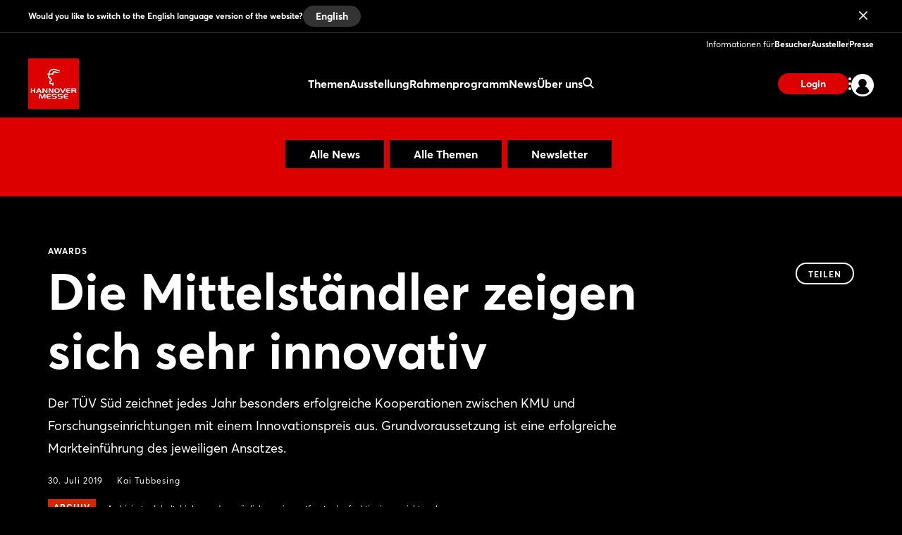

--- FILE ---
content_type: text/html;charset=UTF-8
request_url: https://www.hannovermesse.de/de/news/news-fachartikel/die-mittelstaendler-zeigen-sich-sehr-innovativ
body_size: 8870
content:
<!DOCTYPE html>
<html prefix="og: http://ogp.me/ns#" dir="ltr" lang="de">
<head>
	

	<title>Awards: Die Mittelständler zeigen sich sehr innovativ</title>
	<meta charset="UTF-8"/>
	<meta http-equiv="Content-Type" content="text/html; charset=UTF-8"/>

	<meta name="headline" content="Die Mittelständler zeigen sich sehr innovativ"/>
	<meta name="intro-text" content="Der TÜV Süd zeichnet jedes Jahr besonders erfolgreiche Kooperationen zwischen KMU und Forschungseinrichtungen mit einem Innovationspreis aus. Grundvoraussetzung ist eine erfolgreiche Markteinführung des jeweiligen Ansatzes."/>
	<meta name="description" content="Der TÜV Süd zeichnet jedes Jahr besonders erfolgreiche Kooperationen zwischen KMU und Forschungseinrichtungen mit einem Innovationspreis aus. Grundvoraussetzung ist eine erfolgreiche Markteinführung des jeweiligen Ansatzes."/>
	<meta name="sprache" content="DE"/>
	<meta name="meldungsart" content="News"/>
	<meta name="navParent" content="News"/>
	<meta name="date" content="2019-07-30T14:25:48Z"/>

	<meta name="teaserImage" content="https://www.hannovermesse.de/files/files/001/media/webkit-newshub-migration/media-2020/hmi-id07-035kt-tuev-sued_3_2_tablet_706_470.jpg"/>


	<meta name="tagId" content="1234"/><meta name="tagId" content="1238"/><meta name="tagId" content="1244"/>


	<meta name="tagLabel" content="Awards"/><meta name="tagLabel" content="Predictive Maintenance"/><meta name="tagLabel" content="Additive Fertigung"/><meta name="tagLabel" content="Wettbewerb"/><meta name="tagLabel" content="Preisverleihung"/><meta name="tagLabel" content="Auszeichnungen"/><meta name="tagLabel" content="Wettbewerbe"/><meta name="tagLabel" content="Vorausschauende Wartung"/>
	<meta name="keywords" content="Awards,Predictive Maintenance,Additive Fertigung,Wettbewerb,Preisverleihung,Auszeichnungen,Wettbewerbe,Vorausschauende Wartung"/>


	
	
	
	
	<meta name="domainFsId" content="1547"/>
	
	

	



	
	<meta name="year" content="2020"/>
	<meta name="primaryTagId" content="1234"/>
	<meta name="sponsoredPost" content="false"/>
	<meta name="topNews" content="false"/>
	
	<meta name="meldungstyp" content="Google News"/>

	
	<meta name="viewport" content="width=device-width, initial-scale=1.0, minimum-scale=1.0, user-scalable=no"/>
	<meta name="application-name" content="hannovermesse"/>
	<meta property="og:type" content="website"/>
	<meta property="og:site_name" content="https://www.hannovermesse.de"/>
	<meta property="og:url" content="https://www.hannovermesse.de/de/news/news-fachartikel/die-mittelstaendler-zeigen-sich-sehr-innovativ"/>
	<meta property="og:title" content="Awards: Die Mittelständler zeigen sich sehr innovativ"/>
	<meta property="og:description" content="Der TÜV Süd zeichnet jedes Jahr besonders erfolgreiche Kooperationen zwischen KMU und Forschungseinrichtungen mit einem Innovationspreis aus. Grundvoraussetzung ist eine erfolgreiche Markteinführung des jeweiligen Ansatzes."/>


	<meta property="og:image" content="/files/files/assets/v6.5.7/assets/static/hannovermesse/meta/og-hannovermesse.jpg"/>
	<meta property="og:image:width" content="1200"/>
	<meta property="og:image:height" content="630"/>


	<meta property="twitter:site" content="hannover_messe"/>
	<meta property="twitter:card" content="summary_large_image"/>

	<link rel="canonical" href="https://www.hannovermesse.de/de/news/news-fachartikel/die-mittelstaendler-zeigen-sich-sehr-innovativ"/>

	<meta name="apple-mobile-web-app-capable" content="yes"/>
	<meta name="apple-mobile-web-app-status-bar-style" content="black"/>

	<!-- Meta icons -->
	<!-- https://realfavicongenerator.net/ -->
	<link rel="icon" type="image/png" sizes="96x96" href="/files/files/assets/v6.5.7/assets/static/hannovermesse/meta/favicon-96x96-hannovermesse.png"/>
	<link rel="icon" type="image/svg+xml" href="/files/files/assets/v6.5.7/assets/static/hannovermesse/meta/favicon-hannovermesse.svg"/>
	<link rel="shortcut icon" href="/files/files/assets/v6.5.7/assets/static/hannovermesse/meta/favicon-hannovermesse.ico"/>
	<link rel="apple-touch-icon" sizes="180x180" href="/files/files/assets/v6.5.7/assets/static/hannovermesse/meta/apple-touch-icon-hannovermesse.png"/>
	<link rel="manifest" href="/files/files/assets/v6.5.7/assets/static/hannovermesse/meta/site-hannovermesse.webmanifest"/>


	<link rel="alternate" hreflang="de" href="https://www.hannovermesse.de/de/news/news-fachartikel/die-mittelstaendler-zeigen-sich-sehr-innovativ"/>

	<link rel="alternate" hreflang="en" href="https://www.hannovermesse.de/en/news/news-articles/smes-are-highly-innovative"/>

	<link rel="alternate" hreflang="x-default" href="https://www.hannovermesse.de"/>

	


	
	
	<link href="/files/files/assets/v6.5.7/assets/css/styles_app_default.css" rel="stylesheet"/>
	<link href="/files/files/assets/v6.5.7/assets/css/styles_hannovermesse.css" rel="stylesheet"/>

	
	<style type="text/css">
		.adesso-hide-first-divider > section.c.divider { display: none; }
		.adesso-hide-first-divider > section.c.divider ~ section.c.divider { display: block; }
	</style>
</head>
<body class="application-page has-navigation is-hannovermesse messe-theme-default">

	
	<!-- Google Tag Manager -->
	<script type="text/plain" data-usercentrics="Google Tag Manager">
	const GTM_INFO = "GTM-PLPKMSX";
	(function(w,d,s,l,i){w[l]=w[l]||[];w[l].push({'gtm.start':  new Date().getTime(),event:'gtm.js'});var f=d.getElementsByTagName(s)[0],  j=d.createElement(s),dl=l!='dataLayer'?'&l='+l:'';j.async=true;j.src=  'https://www.googletagmanager.com/gtm.js?id='+i+dl;f.parentNode.insertBefore(j,f);  })(window,document,"script","dataLayer",GTM_INFO);
	</script>

	<o-gtm-data-layer
			page-title="Awards: Die Mittelständler zeigen sich sehr innovativ"
			content="https://www.hannovermesse.de/de/news/news-fachartikel/die-mittelstaendler-zeigen-sich-sehr-innovativ"
			cms-id="web_1176732_1237044"
			site-id="00001"
			lang-id="de"
			intern="web">
	</o-gtm-data-layer>
	<!-- End Google Tag Manager -->


	<script type="application/json" id="application-settings">
{
	"lang": "DE",
	"vstJahr": "2026",
	"ticketJahr": "2026",
	"vstNummer": "001",
	"csrf-token": "KMtenxygQE7OOjTNZqmPXmrl0utsVieDrBA5BnqIu8AEU6lkEKhorCyUcXfjWAz-A4S7ZwyD_4pYMBeumiJaY0Psi6FiYp0C"
}
</script>

	<main id="app">
		
		
			
	<!--index_ignore_begin-->

	
	

	
	<c-main-navigation :module-theme="400"
					   login-href="#popover-login"
					   superbanner-label="Anzeige"
					   :superbanner-format-id="24062"
					   :superbanner-theme="400"
					   :disable-search="false"
					   search-label="Suchen"
					   meta-label="Informationen für"
					   :show-lang-switch="true"
					   header-banner-text="Would you like to switch to the English language version of the website?"
					   header-banner-button-label="English"
					   header-banner-aria-label-close="Close language switch notification"
					   :disable-user-menu="false"
					   logo-href="/de/"
					   logo-dark-src="/files/files/assets/v6.5.7/assets/static/hannovermesse/logo/logo-dark-hannovermesse.svg"
					   logo-dark-small-src="/files/files/assets/v6.5.7/assets/static/hannovermesse/logo/logo-dark-mobile-hannovermesse.svg"
					   logo-light-src="/files/files/assets/v6.5.7/assets/static/hannovermesse/logo/logo-light-hannovermesse.svg"
					   logo-light-small-src="/files/files/assets/v6.5.7/assets/static/hannovermesse/logo/logo-light-mobile-hannovermesse.svg">

		
		

		
		<template slot="main-menu">
			
				<o-main-navigation-mount-item href="/de/themen/"
											  label="Themen">
					
					<a href="/de/themen/">Themen</a>

					
				</o-main-navigation-mount-item>
			
				<o-main-navigation-mount-item href="/de/ausstellung/"
											  label="Ausstellung">
					
					<a href="/de/ausstellung/">Ausstellung</a>

					<template slot="submenu">
						
						
	<o-main-navigation-mount-item href="/de/ausstellung/aussteller-produkte/index-2"
								  label="Aussteller &amp; Produkte "
								  description="Finden Sie Aussteller und Produkte und legen sich Ihre persönliche Merkliste an">
		
		<a href="/de/ausstellung/aussteller-produkte/index-2">Aussteller &amp; Produkte </a>
	</o-main-navigation-mount-item>

	<o-main-navigation-mount-item href="/de/ausstellung/produktneuheiten/produktneuheiten"
								  label="Produkt­neuheiten"
								  description="Wir stellen Ihnen Neuheiten und spannende Show Cases der Aussteller vor">
		
		<a href="/de/ausstellung/produktneuheiten/produktneuheiten">Produkt­neuheiten</a>
	</o-main-navigation-mount-item>

	<o-main-navigation-mount-item href="/de/ausstellung/ausstellungsbereiche/index-2"
								  label="Ausstellungs­bereiche"
								  description="Die HANNOVER MESSE bietet das größte Themensetup an Industriethemen">
		
		<a href="/de/ausstellung/ausstellungsbereiche/index-2">Ausstellungs­bereiche</a>
	</o-main-navigation-mount-item>

	<o-main-navigation-mount-item href="/de/ausstellung/hallenplan/index-4"
								  label="Hallenplan"
								  description="Der Geländeplan hilft Ihnen, sich schnell auf dem Messeglände zu orientieren">
		
		<a href="/de/ausstellung/hallenplan/index-4">Hallenplan</a>
	</o-main-navigation-mount-item>

	<o-main-navigation-mount-item href="/de/ausstellung/sonderpraesentationen/"
								  label="Sonderpräsentationen"
								  description="Die Sonderpräsentationen und Gemeinschaftstände der HANNOVER MESSE">
		
		<a href="/de/ausstellung/sonderpraesentationen/">Sonderpräsentationen</a>
	</o-main-navigation-mount-item>

	<o-main-navigation-mount-item href="/de/ausstellung/startups/"
								  label="Startup Area"
								  description="Mehr als 300 Startups zeigen ihre Innovationskraft und bereichern die Industrie">
		
		<a href="/de/ausstellung/startups/">Startup Area</a>
	</o-main-navigation-mount-item>

	<o-main-navigation-mount-item href="/de/ausstellung/partnerland/index-2"
								  label="Partnerland"
								  description="Brasilien ist Partnerland der HANNOVER MESSE 2026 und präsentiert sich als ...">
		
		<a href="/de/ausstellung/partnerland/index-2">Partnerland</a>
	</o-main-navigation-mount-item>

	<o-main-navigation-mount-item href="/de/expo/aussteller-mediathek/"
								  label="Aussteller-Videos"
								  description="Lassen Sie sich Innovationen und Lösungen von Ausstellern per Video zeigen">
		
		<a href="/de/expo/aussteller-mediathek/">Aussteller-Videos</a>
	</o-main-navigation-mount-item>

						
	<o-main-navigation-mount-item href="/de/fuer-aussteller/aussteller-werden/index-2"
								  label="Aussteller werden"
								  as-cta>
		
		<a href="/de/fuer-aussteller/aussteller-werden/index-2">Aussteller werden</a>
	</o-main-navigation-mount-item>

					</template>
				</o-main-navigation-mount-item>
			
				<o-main-navigation-mount-item href="/de/conference/"
											  label="Rahmenprogramm">
					
					<a href="/de/conference/">Rahmenprogramm</a>

					<template slot="submenu">
						
						
	<o-main-navigation-mount-item href="/de/rahmenprogramm/solution-labs/"
								  label="Solution Labs"
								  description="Jeder Ausstellungsbereich bietet eine Fläche mit unterschiedlichen Live-Formaten">
		
		<a href="/de/rahmenprogramm/solution-labs/">Solution Labs</a>
	</o-main-navigation-mount-item>

	<o-main-navigation-mount-item href="/de/rahmenprogramm/konferenzprogramm/center-stage"
								  label="Center Stage"
								  description="Auf der Center Stage geht es um die Megatrends der Industrie">
		
		<a href="/de/rahmenprogramm/konferenzprogramm/center-stage">Center Stage</a>
	</o-main-navigation-mount-item>

	<o-main-navigation-mount-item href="/de/rahmenprogramm/technology-tours/"
								  label="Technology Tours"
								  description="Die Technology Tours führen Sie zu den Themen, die Sie wirklich interessieren">
		
		<a href="/de/rahmenprogramm/technology-tours/">Technology Tours</a>
	</o-main-navigation-mount-item>

	<o-main-navigation-mount-item href="/de/rahmenprogramm/specials/"
								  label="Special Events"
								  description="Wir bieten Ihnen vor und während der Messe spannende Event-Highlights">
		
		<a href="/de/rahmenprogramm/specials/">Special Events</a>
	</o-main-navigation-mount-item>

	<o-main-navigation-mount-item href="/de/rahmenprogramm/speaking-opportunities/"
								  label="Speaking Opportunities"
								  description="Präsentieren Sie Ihre Expertise und werden Sie Teil des offiziellen Programms">
		
		<a href="/de/rahmenprogramm/speaking-opportunities/">Speaking Opportunities</a>
	</o-main-navigation-mount-item>

						
	<o-main-navigation-mount-item href="/de/fuer-aussteller/aussteller-werden/index-2"
								  label="Aussteller werden"
								  as-cta>
		
		<a href="/de/fuer-aussteller/aussteller-werden/index-2">Aussteller werden</a>
	</o-main-navigation-mount-item>

					</template>
				</o-main-navigation-mount-item>
			
				<o-main-navigation-mount-item href="/de/news/news"
											  label="News" active>
					
					<a href="/de/news/news">News</a>

					<template slot="submenu">
						
						
	<o-main-navigation-mount-item href="/de/news/news-fachartikel/newshub"
								  label="News &amp; Fachartikel"
								  description="Unser News Hub informiert Sie mit spannenden Beiträgen immer aktuell zur Messe">
		
		<a href="/de/news/news-fachartikel/newshub">News &amp; Fachartikel</a>
	</o-main-navigation-mount-item>

	<o-main-navigation-mount-item href="/de/news/podcasts/podcasts"
								  label="Podcast"
								  description="Verfolgen Sie unsere Podcasts aus der Industrie">
		
		<a href="/de/news/podcasts/podcasts">Podcast</a>
	</o-main-navigation-mount-item>

	<o-main-navigation-mount-item href="/de/news/mediathek/index-3"
								  label="Mediathek"
								  description="Schauen Sie sich die Videos zu aktuellen Industrie-Themen in der Mediathek an">
		
		<a href="/de/news/mediathek/index-3">Mediathek</a>
	</o-main-navigation-mount-item>

	<o-main-navigation-mount-item href="/de/news/bildergalerien/"
								  label="Bildergalerien"
								  description="Die besten Messe-Momente haben wir für Sie als Impressionen festgehalten">
		
		<a href="/de/news/bildergalerien/">Bildergalerien</a>
	</o-main-navigation-mount-item>

	<o-main-navigation-mount-item href="/de/news/social-wall/index-2"
								  label="Social Wall"
								  description="Verschaffen Sie sich einen Eindruck zur Resonanz in den sozialen Medien">
		
		<a href="/de/news/social-wall/index-2">Social Wall</a>
	</o-main-navigation-mount-item>

						
	<o-main-navigation-mount-item href="/de/news/newsletter/index-2"
								  label="Newsletter abonnieren"
								  as-cta>
		
		<a href="/de/news/newsletter/index-2">Newsletter abonnieren</a>
	</o-main-navigation-mount-item>

					</template>
				</o-main-navigation-mount-item>
			
				<o-main-navigation-mount-item href="/de/ueber-uns/"
											  label="Über uns">
					
					<a href="/de/ueber-uns/">Über uns</a>

					<template slot="submenu">
						
						
	<o-main-navigation-mount-item href="/de/ueber-uns/ueber-die-messe/"
								  label="Über die HANNOVER MESSE"
								  description="Alle wichtige Daten und Fakten zur Messe auf einen Blick">
		
		<a href="/de/ueber-uns/ueber-die-messe/">Über die HANNOVER MESSE</a>
	</o-main-navigation-mount-item>

	<o-main-navigation-mount-item href="/de/ueber-uns/after-show-report/index-2"
								  label="After Show Report"
								  description="Entdecken Sie die Messe im Rückblick mit spannenden Berichten und Impressionen">
		
		<a href="/de/ueber-uns/after-show-report/index-2">After Show Report</a>
	</o-main-navigation-mount-item>

	<o-main-navigation-mount-item href="/de/ueber-uns/hannover-messe-worldwide/"
								  label="HANNOVER MESSE worldwide"
								  description="Informieren Sie sich über das internationale Messenetzwerk">
		
		<a href="/de/ueber-uns/hannover-messe-worldwide/">HANNOVER MESSE worldwide</a>
	</o-main-navigation-mount-item>

	<o-main-navigation-mount-item href="/de/fuer-aussteller/messestandort/"
								  label="Messestandort"
								  description="Erfahrener Gastgeber von internationaler Großveranstaltungen, Kongressen und ...">
		
		<a href="/de/fuer-aussteller/messestandort/">Messestandort</a>
	</o-main-navigation-mount-item>

	<o-main-navigation-mount-item href="/de/ueber-uns/ansprechpartner/"
								  label="Kontakte"
								  description="Wir beraten Sie gern zu Ihren Fragen rund um Ihre Vorbereitung und Teilnahme">
		
		<a href="/de/ueber-uns/ansprechpartner/">Kontakte</a>
	</o-main-navigation-mount-item>

	<o-main-navigation-mount-item href="/de/ueber-uns/partner/index-2"
								  label="Partner"
								  description="Die starken Partner an unserer Seite">
		
		<a href="/de/ueber-uns/partner/index-2">Partner</a>
	</o-main-navigation-mount-item>

						
					</template>
				</o-main-navigation-mount-item>
			
		</template>

		
		<template slot="user-menu">

			
			
				
	<o-main-navigation-mount-item href="/de/applikation/dashboard/merkliste/#popover-login"
								  label="Merkliste"
								  icon="star-active"
								  as-user-menu-item>
		
		<a href="/de/applikation/dashboard/merkliste/#popover-login">Merkliste</a>
	</o-main-navigation-mount-item>

			

			
			
		</template>

		
		<template slot="meta-menu">
			
	<o-main-navigation-mount-item href="/de/fuer-besucher/"
								  label="Besucher">
		
		<a href="/de/fuer-besucher/">Besucher</a>
	</o-main-navigation-mount-item>

	<o-main-navigation-mount-item href="/de/fuer-aussteller/"
								  label="Aussteller">
		
		<a href="/de/fuer-aussteller/">Aussteller</a>
	</o-main-navigation-mount-item>

	<o-main-navigation-mount-item href="/de/presse/"
								  label="Presse">
		
		<a href="/de/presse/">Presse</a>
	</o-main-navigation-mount-item>

		</template>

		
		<template slot="login">
			<o-main-navigation-login login-label="Anmelden"
									 login-href="#popover-login"
									 logout-label="Abmelden"
									 logout-action="/logout"
									 logout-method="POST">
				<template slot="logout-input-hidden">
					<input type="hidden" name="_csrf" value="KMtenxygQE7OOjTNZqmPXmrl0utsVieDrBA5BnqIu8AEU6lkEKhorCyUcXfjWAz-A4S7ZwyD_4pYMBeumiJaY0Psi6FiYp0C">
				</template>
			</o-main-navigation-login>
		</template>

		
		<template slot="cta">
			
			<o-button-base href="#popover-login"
						   accent tiny>
				Login
			</o-button-base>
		</template>
	</c-main-navigation>

	
	
	<c-navigation-search v-cloak
						 v-theme="400"
						 superbanner-label="Anzeige"
						 superbanner-format-id="85948">
		<div class="grid-x grid-padding-x">
			<div class="cell small-12 medium-10 medium-offset-1 large-6 large-offset-3">
				<c-search-bar module-theme="300"
							  v-cloak
							  placeholder="Suchbegriff eingeben..."
							  auto-suggest="/autocomplete?locale=D&amp;search={s}"
							  action="/de/suche/"
							  dimmer
							  fixed
							  form
							  method="POST"
							  autocomplete="off">
					<div class="grid-container">
						<div class="grid-x align-center">
							
						</div>
					</div>
				</c-search-bar>
			</div>
		</div>
	</c-navigation-search>


	<!--index_ignore_end-->

		
		

		<div class="flex-container flex-dir-column fullheight">
			<div class="flex-child-grow">

				
				
					
	
	
	<!--index_ignore_begin-->
	<c-topic-subnavigation data-type="c-topic-subnavigation"
						   :hasInputSelect="true"
						   value="selected"
						   headline=""
						   v-cloak
						   empty-state="Thema auswählen"
						   v-theme="300"
						   :items="[ { &#39;className&#39;: &#39;highlighted&#39;, &#39;label&#39;: &#39;Alle News&#39;, &#39;tagName&#39;: &#39;a&#39;, &#39;href&#39;: &#39;/de/news/news-fachartikel/newshub&#39;, &#39;value&#39;: &#39;link&#39; } , { &#39;className&#39;: &#39;highlighted&#39;, &#39;label&#39;: &#39;Alle Themen&#39;, &#39;tagName&#39;: &#39;a&#39;, &#39;href&#39;: &#39;/de/news/themenuebersicht/&#39;, &#39;value&#39;: &#39;link&#39; } , { &#39;className&#39;: &#39;highlighted&#39;, &#39;label&#39;: &#39;Newsletter&#39;, &#39;tagName&#39;: &#39;a&#39;, &#39;href&#39;: &#39;/de/news/newsletter/index-2&#39;, &#39;value&#39;: &#39;link&#39; } ]">
	</c-topic-subnavigation>
	<!--index_ignore_end-->

    


    
	
	<c-page-intro v-cloak
				  v-theme="400"
				  simple-page="true">
		<template slot="caption">
			<span class="caption t set-040-caps as-caption">
				
				Awards
				
			</span>
		</template>
		<template slot="headline">
			<h1 class="headline t as-headline">Die Mittelständler zeigen sich sehr innovativ</h1>
		</template>
		<template slot="copy">
			<p class="t set-250-regular as-copy">Der TÜV Süd zeichnet jedes Jahr besonders erfolgreiche Kooperationen zwischen KMU und Forschungseinrichtungen mit einem Innovationspreis aus. Grundvoraussetzung ist eine erfolgreiche Markteinführung des jeweiligen Ansatzes.</p>
		</template>
		<template slot="options">
			<span class="t set-040-wide as-copy">30. Juli 2019</span>
			
			
			
			
				
				<a class="t set-040-wide as-copy"
				   href="https://www.hannovermesse.de/de/news/branchen-news/branchen-news-autoren/kai-tubbesing.xhtml">Kai Tubbesing</a>
			

			
				<div class="as-archive-text">
					
    <o-tag type="error" is-filled>Archiv</o-tag>


					<span class="t set-040-regular as-copy">Archivierter Inhalt: Links wurden möglicherweise entfernt oder funktionieren nicht mehr.</span>
				</div>
			
		</template>

		<template slot="sharing">
			
	<!--index_ignore_begin-->
	<c-sharing trigger-label="Teilen"
	           v-cloak>
		<template slot="dropdown">
			<h2 class="t share-headline">Teilen</h2>

			<o-button-share class="show-for-small-only"
							channel="whatsapp"
							rel="noopener noreferrer"
							title="Das könnte Dich interessieren"
							url="https://www.hannovermesse.de/de/news/news-fachartikel/die-mittelstaendler-zeigen-sich-sehr-innovativ"
							v-tracking="{'Target': ['SocialMedia-Absprung', 'whatsapp-share', 1, 'd'], 'type': 'event'}">
				<i class="icon icon-whatsapp-outline"></i>
			</o-button-share>

			<o-button-share channel="facebook"
							title="Facebook"
							rel="noopener noreferrer"
							url="https://www.hannovermesse.de/de/news/news-fachartikel/die-mittelstaendler-zeigen-sich-sehr-innovativ"
							v-tracking="{'Target': ['SocialMedia-Absprung', 'facebook-share', 1, 'd'], 'type': 'event'}">
				<i class="icon icon-facebook-outline"></i>
			</o-button-share>

			<o-button-share channel="twitter"
							rel="noopener noreferrer"
							title="Die Mittelständler zeigen sich sehr innovativ"
							url="https://www.hannovermesse.de/de/news/news-fachartikel/die-mittelstaendler-zeigen-sich-sehr-innovativ"
							v-tracking="{'Target': ['SocialMedia-Absprung', 'twitter-share', 1, 'd'], 'type': 'event'}">
				<i class="icon icon-twitter-outline"></i>
			</o-button-share>

			<o-button-share channel="xing"
							title="Xing"
							rel="noopener noreferrer"
							url="https://www.hannovermesse.de/de/news/news-fachartikel/die-mittelstaendler-zeigen-sich-sehr-innovativ"
							v-tracking="{'Target': ['SocialMedia-Absprung', 'xing-share', 1, 'd'], 'type': 'event'}">
				<i class="icon icon-xing-outline"></i>
			</o-button-share>

			<o-button-share channel="linkedin"
							rel="noopener noreferrer"
							title="Die Mittelständler zeigen sich sehr innovativ"
							url="https://www.hannovermesse.de/de/news/news-fachartikel/die-mittelstaendler-zeigen-sich-sehr-innovativ"
							copy="Der TÜV Süd zeichnet jedes Jahr besonders erfolgreiche Kooperationen zwischen KMU und Forschungseinrichtungen mit einem Innovationspreis aus. Grundvoraussetzung ist eine erfolgreiche Markteinführung des jeweiligen Ansatzes."
							v-tracking="{'Target': ['SocialMedia-Absprung', 'linkedin-share', 1, 'd'], 'type': 'event'}">
				<i class="icon icon-linkedin-outline"></i>
			</o-button-share>

			<o-button-share channel="mail"
							rel="noopener noreferrer"
							title="Das könnte Dich interessieren"
							url="Die Mittelständler zeigen sich sehr innovativ: https://www.hannovermesse.de/de/news/news-fachartikel/die-mittelstaendler-zeigen-sich-sehr-innovativ"
							v-tracking="{'Target': ['SocialMedia-Absprung', 'mail-share', 1, 'd'], 'type': 'event'}">
				<i class="icon icon-mail-outline"></i>
			</o-button-share>
		</template>

		<template slot="clipboard">
			<o-button-clipboard class="o button base on-dropshadow"
								copy-string="https://www.hannovermesse.de/de/news/news-fachartikel/die-mittelstaendler-zeigen-sich-sehr-innovativ"
								button-text="Link kopieren"
								button-text-copied="Link kopiert"
								v-tracking="{'Target': ['SocialMedia-Absprung', 'link-copy-share', 1, 'd'], 'type': 'event'}">
			</o-button-clipboard>
		</template>

	</c-sharing>
	<!--index_ignore_end-->

		</template>
	</c-page-intro>
	

	
	
	

	
	<section class="abstract-child-component grid-container">
		<div class="grid-x uc-container t set-200-regular">
			<div class="small-12 large-9 cell">

				
				
					<c-standard-paragraph id="1237046"
					  v-theme="100"
                      v-cloak>

		

		
		

		
		
			
		

		
		<o-figure-container>
			<o-figure-item
					margin right="true">

				<o-picture
						:src="[&quot;/files/files/001/media/webkit-newshub-migration/media-2020/hmi-id07-035kt-tuev-sued_3_2_mobilet_544_362.jpg&quot;,&quot;/files/files/001/media/webkit-newshub-migration/media-2020/hmi-id07-035kt-tuev-sued_3_2_tablet_706_470.jpg&quot;,&quot;/files/files/001/media/webkit-newshub-migration/media-2020/hmi-id07-035kt-tuev-sued_3_2_desktop_1146_764.jpg&quot;]"
						alt="HMI-ID07-035kt_tuev_sued"></o-picture>

				<template slot="figcaption">Bild: TÜV SÜD AG</template>
			</o-figure-item>

			
			
			<p>
		Das 			
	
	
		<o-link href="#" disabled>Gewinnerprojekt 2019</o-link>
	
	
 ist eine additive Fertigungslösung von 			
	
	
		<o-link href="#" disabled>Neotech AMT</o-link>
	
	
 aus Nürnberg, die einen dreidimensionalen Schaltungsträger fünfachsig fertigen und funktionale Strukturen wie eine Antenne oder Induktionsspule auf ein anderes Material aufdrucken kann. Das Fünf-Achsen-Verfahren ermöglicht außerdem die vollständig additive Herstellung kompletter Produkte in einer einzigen Anlage, etwa eines Gehäuses samt Leiterbahnen einschließlich der vollständigen Bestückung mit zusätzlichen Bauteilen.
			</p>
		
			<p>
		Den zweiten Platz sicherte sich die Essener SmartSim GmbH mit einem 			
	
	
		<o-link href="#" disabled>Verfahren zur digitalen Einspeisung</o-link>
	
	
 verschiedener Gase in Gasnetze. Dabei wird genau berechnet, welches Gemisch mit welchen Eigenschaften beim Kunden ankommt. Der dritte Platz ging an den 			
	
	
		<o-link href="#" disabled>Ultraschallspezialisten Sonotec</o-link>
	
	
 aus Halle für seinen Sonaphone: Dabei handelt es sich um ein mobiles Prüfgerät für die Instandhaltung von Maschinen, das defekte Komponenten wie Getriebe oder Lager bereits vor einem möglichen Defekt ausmacht.
			</p>
		
		</o-figure-container>

</c-standard-paragraph>
				
				

				
				
				

				<!--index_ignore_begin-->
				
				
	

				<!--index_ignore_end-->

				<!--index_ignore_begin-->
				
				
				<!--index_ignore_end-->
			</div>

			<!--index_ignore_begin-->
			
			<c-partnerplace-section type="mobile-sticky" :format-id="65322">
				<template slot="label">Anzeige</template>
			</c-partnerplace-section>

			
			<div class="show-for-large large-3 cell">
				<c-partnerplace-section type="skyscraper" :format-id="35129">
					<template slot="label">Anzeige</template>
				</c-partnerplace-section>
			</div>
			<!--index_ignore_end-->
		</div>
	</section>

	<!--index_ignore_begin-->
	
	

	
	
		
		

		
		

		
		
	
	<!--index_ignore_end-->

				

				<!--index_ignore_begin-->
				
				<c-partnerplace-section type="mobile-sticky" :format-id="66177">
					<template slot="label">Anzeige</template>
				</c-partnerplace-section>
				<!--index_ignore_end-->
			</div>

			<div class="flex-child-shrink">
				
				
	<!--index_ignore_begin-->

	<!-- Newsletter info banner -->
	
    <c-teaser-newsletter
            :module-theme="300"
            link-href="/de/news/newsletter/index-2"
            v-cloak>
        <template slot="main">
            
            <div class="cell auto small-12 medium-8 large-9">
                <p class="t set-100-regular">Interesse an News zu Ausstellern, Top-Angeboten und den Trends der Branche?</p>
            </div>
            <div class="cell small-12 medium-4 large-3">
                <o-link class="t set-100-bold"
                        href="/de/news/newsletter/index-2"
                        :hover="true">Jetzt Newsletter abonnieren</o-link>
            </div>
        </template>
    </c-teaser-newsletter>


	<c-footer v-theme="400"
			  href="https://www.messe.de/"
			  logo-dark="/files/files/assets/v6.5.7/assets/content/static/dmag-logo-dark.svg"
			  logo-light="/files/files/assets/v6.5.7/assets/content/static/dmag-logo-white.svg"
			  target="_blank"
			  v-tracking="{&#39;navi&#39;: [[&#39;footer/dmag_logo&#39;]], &#39;type&#39;: &#39;event&#39;}"
			  language-label="ENGLISH"
			  v-cloak>

		<template slot="first-cell">
			
				<a class="item"
				   href="/de/applikation/formulare/kontakt-allgemein/"
				   v-tracking="{&#39;navi&#39;: [[&#39;footer/kontakt&#39;]], &#39;type&#39;: &#39;event&#39;}">Kontakt</a>
			
				<a class="item"
				   href="/de/ueber-uns/kontakte-weltweit/"
				   v-tracking="{&#39;navi&#39;: [[&#39;footer/kontakte-weltweit&#39;]], &#39;type&#39;: &#39;event&#39;}">Kontakte weltweit</a>
			
				<a class="item"
				   href="/de/presse/"
				   v-tracking="{&#39;navi&#39;: [[&#39;footer/presse&#39;]], &#39;type&#39;: &#39;event&#39;}">Presse</a>
			
				<a class="item"
				   href="/de/news/newsletter/index-2"
				   v-tracking="{&#39;navi&#39;: [[&#39;footer/newsletter&#39;]], &#39;type&#39;: &#39;event&#39;}">Newsletter</a>
			
				<a class="item"
				   href="/de/applikation/registrierung/account/"
				   v-tracking="{&#39;navi&#39;: [[&#39;footer/nutzerkonto-anlegen&#39;]], &#39;type&#39;: &#39;event&#39;}">Nutzerkonto anlegen</a>
			
		</template>

		<template slot="second-cell">
			
				<a class="item"
				   href="https://shop.hannovermesse.de/de/00/2026/index.html"
				   target="_blank"
				   v-tracking="{&#39;navi&#39;: [[&#39;footer/ausstellershop&#39;]], &#39;type&#39;: &#39;event&#39;}">Ausstellershop</a>
			
				<a class="item"
				   href="/de/fuer-aussteller/anreise/"
				   v-tracking="{&#39;navi&#39;: [[&#39;footer/anreise&#39;]], &#39;type&#39;: &#39;event&#39;}"> Anreise</a>
			
				<a class="item"
				   href="/de/fuer-aussteller/aufenthalt/"
				   v-tracking="{&#39;navi&#39;: [[&#39;footer/aufenthalt&#39;]], &#39;type&#39;: &#39;event&#39;}">Aufenthalt</a>
			
				<a class="item"
				   href="/de/fuer-besucher/hallenplan/"
				   v-tracking="{&#39;navi&#39;: [[&#39;footer/hallenplan&#39;]], &#39;type&#39;: &#39;event&#39;}">Hallenplan</a>
			
		</template>

		<template slot="third-cell">
			
				<a class="item"
				   href="/de/deutsche-messe/impressum/"
				   v-tracking="{&#39;navi&#39;: [[&#39;footer/impressum&#39;]], &#39;type&#39;: &#39;event&#39;}">Impressum</a>
			
				<a class="item"
				   href="/de/deutsche-messe/datenschutz/"
				   v-tracking="{&#39;navi&#39;: [[&#39;footer/datenschutz&#39;]], &#39;type&#39;: &#39;event&#39;}">Datenschutz</a>
			
				<a class="item"
				   href="/de/deutsche-messe/rechtliche-hinweise/"
				   v-tracking="{&#39;navi&#39;: [[&#39;footer/rechtliche-hinweise&#39;]], &#39;type&#39;: &#39;event&#39;}">Rechtliche Hinweise</a>
			
				<a class="item"
				   href="/de/deutsche-messe/agb-ticketshop/"
				   v-tracking="{&#39;navi&#39;: [[&#39;footer/agb-ticketshop&#39;]], &#39;type&#39;: &#39;event&#39;}">AGB Ticketshop</a>
			
				<a class="item"
				   href="https://www.messe.de/de/unternehmen/compliance/"
				   target="_blank"
				   v-tracking="{&#39;navi&#39;: [[&#39;footer/compliance&#39;]], &#39;type&#39;: &#39;event&#39;}">Compliance</a>
			
				<a class="item"
				   href="/de/deutsche-messe/erklaerung-zur-barrierefreiheit"
				   v-tracking="{&#39;navi&#39;: [[&#39;footer/erklaerung-zur-barrierefreiheit&#39;]], &#39;type&#39;: &#39;event&#39;}">Erklärung zur Barrierefreiheit</a>
			
		</template>

		<template slot="fair-cell">
			
			
				<a class="item"
				   href="/de/ueber-uns/hannover-messe-worldwide/"
				   v-tracking="{&#39;navi&#39;: [[&#39;footer/hannover-messe-worldwide&#39;]], &#39;type&#39;: &#39;event&#39;}">HANNOVER MESSE worldwide</a>
			
				<a class="item"
				   href="https://www.technology-academy.group/"
				   target="_blank"
				   v-tracking="{&#39;navi&#39;: [[&#39;footer/technology-academy&#39;]], &#39;type&#39;: &#39;event&#39;}">Technology Academy</a>
			
		</template>

		<template slot="share-icons">
			<o-share-icons>
				<a href="https://www.facebook.com/hannovermesse.fanpage"
				   target="_blank"
				   v-tracking="{&#39;navi&#39;: [[&#39;footer/social-icon-facebook&#39;]], &#39;type&#39;: &#39;event&#39;}"
				   rel="noopener noreferrer">
					<i class="icon icon-facebook-circle layout-link"></i>
				</a>
				
				<a href="https://www.instagram.com/hannover_messe/"
				   target="_blank"
				   v-tracking="{&#39;navi&#39;: [[&#39;footer/social-icon-instagram&#39;]], &#39;type&#39;: &#39;event&#39;}"
				   rel="noopener noreferrer">
					<i class="icon icon-instagram-circle layout-link"></i>
				</a>
				<a href="https://www.youtube.com/user/hannovermesse"
				   target="_blank"
				   v-tracking="{&#39;navi&#39;: [[&#39;footer/social-icon-youtube&#39;]], &#39;type&#39;: &#39;event&#39;}">
					<i class="icon icon-youtube-circle layout-link"></i>
				</a>
				
				<a href="https://www.linkedin.com/showcase/hannovermesse/"
				   target="_blank"
				   v-tracking="{&#39;navi&#39;: [[&#39;footer/social-icon-linkedin&#39;]], &#39;type&#39;: &#39;event&#39;}"
				   rel="noopener noreferrer">
					<i class="icon icon-linkedin-circle layout-link"></i>
				</a>
				
				
			</o-share-icons>
		</template>

		
		

		<template slot="hotline">Hotline:</template>
		<template slot="hotline-number"
				  href="tel:+49 (0)511 89-0">+49 (0)511 89-0</template>

		<template slot="messe-name">Deutsche Messe AG</template>

		<template slot="cookie-consent">Cookie Einstellungen</template>
	</c-footer>

	<c-footer-banner v-theme="400">
		<template slot="copy">Unsere Mitgliedschaften</template>
		<template slot="logos">
			
				<a class="footer-banner-logo"
				   href="https://www.fkm.de/"
				   target="_blank">
					<div class="svg"
						 style="mask-image: url(/files/files/001/media/globale-bilder-downloads/footer-band-mitgliedschaften/footer-membership-logo-fkm.svg);">
					</div>
				</a>
			
				<a class="footer-banner-logo"
				   href="https://www.auma.de/de"
				   target="_blank">
					<div class="svg"
						 style="mask-image: url(/files/files/001/media/globale-bilder-downloads/footer-band-mitgliedschaften/footer-membership-logo-auma.svg);">
					</div>
				</a>
			
				<a class="footer-banner-logo"
				   href="https://www.ufi.org/"
				   target="_blank">
					<div class="svg"
						 style="mask-image: url(/files/files/001/media/globale-bilder-downloads/footer-band-mitgliedschaften/footer-membership-logo-ufi.svg);">
					</div>
				</a>
			
		</template>
	</c-footer-banner>

	
    <c-popover
            v-cloak
            data-type="c-popover"
            class="as-dialog"
            id="popover-login"
            tracking="/tracking"
            :no-use-navigation-bounding="true"
            disable-closer>

        

        
    <c-form-login-form
            v-cloak
            v-theme="100"
            email-name="email_login_popover"
            password-name="password_login_popover"
            password-reveal="true"

            :has-login="true"
            :has-captcha="true"
            headline="Login"
            action="/de/loginoverlay"
            email-label="E-Mail-Adresse"
            password-label="Passwort"
            submit-button-label="Einloggen"
            forget-link-label="Passwort vergessen?"
            forget-link-href="/de/applikation/login/passwort-vergessen/"
            regist-header="Noch nicht angemeldet?"
            regist-link-label="Jetzt registrieren"
            regist-link-href="/de/applikation/registrierung/account/">
        
    <template slot="captcha">
        
	<!--index_ignore_begin-->
	<o-form-captcha api-script-url="https://www.google.com/recaptcha/api.js" site-key="6LfKKvYpAAAAALPqskJA-ynpBFKj4xcVH7KSoC7S" recaptcha-version="3" :in-popover="true"></o-form-captcha>
	<!--index_ignore_end-->

    </template>

    </c-form-login-form>

    </c-popover>

	
    <c-notifier v-cloak fixed="bottom">
        
        

        
        

        
        <o-notification v-cloak
                        session-key="browser-notification"
                        close-control-top-right
                        name="browser-notification"
                        aria-label-close="Schliessen"
                        button-href="https://browser-update.org/de/update.html?force_outdated=true"
                        button-target="_blank"
                        button-class-name="notification-browser-button"
                        error>
            <template slot="content">
                <h3 class="t set-100-bold as-headline">Browser Hinweis</h3>
                <p class="t set-040-wide as-copy">
                    <span>Ihr Webbrowser ist veraltet. Aktualisieren Sie Ihren Browser für mehr Sicherheit, Geschwindigkeit und eine optimale Darstellung dieser Seite.</span>
                </p>
            </template>
            <template slot="button">
                Browser aktualisieren
            </template>
        </o-notification>
    </c-notifier>

    
    
    

	
        <c-overlay :disable-closer="true" v-cloak></c-overlay>
    
	<!--index_ignore_end-->

			</div>
		</div>

		<portal-target name="dialog" multiple></portal-target>
		<portal-target name="c-main-navigation" multiple></portal-target>
	</main>

	
	
	
	<script type="application/json" id="advertisment-settings">
		{
			"lang": "de",
			"default": {
				"siteId": "623518",
				"pageId": "1898529",
				"target": "keyword=null",
				"networkid": 1044,
				"async": true,
				"inSequence": true,
				"domain": "//www.smartadserver.com"
			},
			"scriptURL": "//ced.sascdn.com/tag/1044/smart.js",
			"stopAdvertisment": false
		}
	</script>


	
		
		<script type="application/javascript"
				id="usercentrics-cmp"
				src="https://web.cmp.usercentrics.eu/ui/loader.js"
				data-settings-id="O-5UjFSKRrwRZN"
				async>
		</script>

		<script type="application/javascript"  src="https://privacy-proxy.usercentrics.eu/latest/uc-block.bundle.js"></script>

		<script>
			uc.blockElements({
				'Hko_qNsui-Q': '.uc-recaptcha'
			})
		</script>
		
	

	<script src="/files/files/assets/v6.5.7/assets/js/vendor.js" defer></script>
	<script src="/files/files/assets/v6.5.7/assets/js/bootstrap.js" defer></script>

	
	

</body>
</html>
